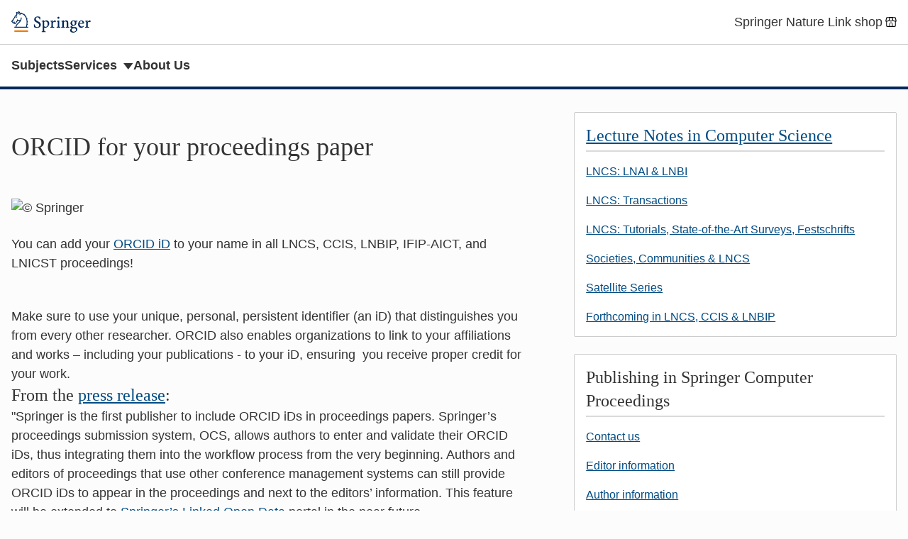

--- FILE ---
content_type: text/html; charset=utf-8
request_url: https://www.springer.com/cn/computer-science/lncs/orcid-for-your-proceedings-paper/12272740
body_size: 4886
content:
<!doctype html>
<html
  lang="en"
  >
<head>
    <meta http-equiv="Content-Type" content="text/html; charset=utf-8"/>
    <meta name="viewport" content="width=device-width, initial-scale=1.0"/>
    <link rel="stylesheet" href="/public/css/styles.css"/>
    
    <title>
      
        
          
            
              
                ORCID for your proceedings paper |
              
            
          
        
      
      Springer — International Publisher
    </title>
    <link rel="icon" type="image/png" href="/public/images/springer-icon.svg"/>
    
      <script>
window.dataLayer = window.dataLayer || [];

window.dataLayer.push({
  
  hotjarSiteId: 1381312,
  
  
  gaUniversalTrackingId: "UA-10576520-2",
  
});

</script>

    
    
      <script src="https://cmp.springer.com/production_live/en/consent-bundle-17-latest.js"></script>

    
    
      <!-- Google Tag Manager -->
<script>(function(w,d,s,l,i){w[l]=w[l]||[];w[l].push({'gtm.start':
new Date().getTime(),event:'gtm.js'});var f=d.getElementsByTagName(s)[0],
j=d.createElement(s),dl=l!='dataLayer'?'&l='+l:'';j.async=true;j.src=
'https://sgtm.springer.com/gtm.js?id='+i+dl;f.parentNode.insertBefore(j,f);
})(window,document,'script','dataLayer','GTM-54556ZX');</script>
<!-- End Google Tag Manager -->


    
    
    <script src="https://www.google.com/recaptcha/api.js" async defer></script>
</head>
<body>
    <a class="c-skip-link" href="#main">skip to context</a>

    <header class="c-header">
	<div class="c-header__container">
		
		<div class="c-header__brand">
			<a href="/" itemprop="url" data-track="click" data-track-action="click - / - Springer home" data-track-category="header links" data-track-label="/cn/computer-science/lncs/orcid-for-your-proceedings-paper/12272740">
				<img alt="Springer home" itemprop="logo" role="img" src="/public/images/springer-logo.svg">
			</a>
		</div>
		
		<ul class="c-header__menu">
			
			
			<li class="c-header__item">
				<a href="https://www.springer.com/springerlinkshop" class="c-header__link" data-track="click" data-track-action="click - https://www.springer.com/springerlinkshop - Springer Nature Link shop" data-track-category="header links" data-track-label="/cn/computer-science/lncs/orcid-for-your-proceedings-paper/12272740">
					<span class="u-display-flex u-align-items-center">
						Springer Nature Link shop
						
						<svg class="u-icon u-ml-4" width="22" height="22" aria-hidden="true" focusable="false">
							<use xlink:href="/public/images/shop.svg#i-shop"></use>
						</svg>
						
					</span>
				</a>
			</li>
			
		</ul>
	</div>
	
	<nav class="c-header__nav">
		<ul class="c-header__nav-menu">
			
			<li class="c-header__item">
				<a href="/cn/subjects" class="c-header__link c-header__link--nav" data-track="click" data-track-action="click - /cn/subjects - Subjects" data-track-category="header links" data-track-label="/cn/computer-science/lncs/orcid-for-your-proceedings-paper/12272740">Subjects</a>
			</li>
			
			<li class="c-header__item">
				<a href="#services" class="c-header__link c-header__link--nav" data-track="click" data-track-action="click - #services - Services" data-track-category="header links" data-track-label="/cn/computer-science/lncs/orcid-for-your-proceedings-paper/12272740">Services</a>
			</li>
			
			<li class="c-header__item">
				<a href="/cn/about-springer" class="c-header__link c-header__link--nav" data-track="click" data-track-action="click - /cn/about-springer - About Us" data-track-category="header links" data-track-label="/cn/computer-science/lncs/orcid-for-your-proceedings-paper/12272740">About Us</a>
			</li>
			
		</ul>
	</nav>
	
</header>


    <main class="u-container u-mt-32 u-mb-64" id="main" tabindex="-1">
        
        <div class="u-mt-32 l-with-sidebar" style="--with-sidebar--gap: 4rem;">
            <div class="main" style="--with-sidebar--min: 55%">
            
              <div  data-title="ORCID for your proceedings paper" class="block" id="id-49260" data-type="local/article" lang="en">
              <article>
    
    <h1>
        
            ORCID for your proceedings paper
        
    </h1>
    
    
    <div class="c-content"><p class="intro--paragraph"><img alt="© Springer" class="float--right" title="© Springer" src="//resource-cms.springernature.com/springer-cms/rest/v1/content/751624/data/v2">You can add your <a href="https://www.springernature.com/gp/researchers/orcid" target="_self" class="is-external">ORCID iD</a> to your name in all LNCS, CCIS, LNBIP, IFIP-AICT, and LNICST proceedings!</p>
<p>Make sure to use your unique, personal, persistent identifier (an iD) that distinguishes you from every other researcher. ORCID also enables organizations to link to your&nbsp;affiliations and works – including your&nbsp;publications - to your&nbsp;iD, ensuring &nbsp;you&nbsp;receive proper credit for your work.</p>
<h3>From the <a href="https://group.springernature.com/gp/group/media/press-releases/archive-2017/springer-nature-announces-new-orcid-initiatives/12279028" target="_blank" class="is-external">press release</a>:</h3>
<p>"Springer is the first publisher to include ORCID iDs in proceedings papers. Springer’s proceedings submission system,&nbsp;OCS, allows authors to enter and validate their ORCID iDs, thus integrating them into the workflow process from the very beginning. Authors and editors of proceedings that use other conference management systems can still provide ORCID iDs to appear in the proceedings and next to the editors’ information. This feature will be extended to <a href="http://lod.springer.com/data/search" target="_self" class="is-external">Springer’s&nbsp;Linked Open Data</a> portal&nbsp;in the near future.</p>
<p>Alfred Hofmann, Vice President, Computer Science Editorial, said: “With more than 10,000 volumes published in Lecture Notes in Computer Science (LNCS) and tens of thousands of authors each year, ORCID implementation is yet another step towards making proceedings metadata more transparent and open. Springer pioneered such efforts by launching the&nbsp;Linked Open Data portal&nbsp;and implementing ORCID. To the best of our knowledge, OCS is the first conference submission system that supports ORCID.”</p>

<h3>See ORCID examples:</h3>
<ul>
 <li><a href="https://link.springer.com/book/10.1007/978-3-319-52920-2#editorsandaffiliations" target="_self" class="is-external">Editor with ORCID</a></li>
 <li><a href="https://link.springer.com/chapter/10.1007/978-3-319-52624-9_1" target="_self" class="is-external">Author with ORCID in proceedings</a>&nbsp;(click on authors and affiliations)</li>
</ul>

<p><strong><a href="https://orcid.org/register" target="_blank" class="is-external">Get your iD from ORCID.org<img alt="L_ORCID_circle_16px.gif © Springer" title="L_ORCID_circle_16px.gif © Springer" src="//resource-cms.springernature.com/springer-cms/rest/v1/content/752990/data/v1"></a></strong></p>
</div>
    
</article>

              </div>
            
            </div>
            
            <aside class="sidebar l-with-sidebar__sidebar" style="--with-sidebar--basis: 454px">
            
            <div  data-title="Untitled" class="block" id="id-49261" data-type="local/menuBox" lang="en">
            <nav class="c-box" aria-labelledby="title-49261">
  
	<h2 id="title-49261" class="c-box__heading" aria-level="2">
    <a href="/cn/computer-science/lncs" data-track="click" data-track-action="click - /cn/computer-science/lncs - Lecture Notes in Computer Science" data-track-category="menu links" data-track-label="cn/computer-science/lncs/orcid-for-your-proceedings-paper/12272740">
		  Lecture Notes in Computer Science
    </a>
	</h2>
  
	<ul class="c-box-links">
    
        <li class="c-box-links__item">
  <a href="/cn/computer-science/lncs/lncs-topical-sublibraries" data-track="click" data-track-action="click - /cn/computer-science/lncs/lncs-topical-sublibraries - LNCS: LNAI &amp; LNBI" data-track-category="menu item" data-track-label="cn/computer-science/lncs/orcid-for-your-proceedings-paper/12272740">
    <span class="u-display-flex u-align-items-center">
      LNCS: LNAI &amp; LNBI
      
      
    </span>
  </a>
  
</li>

    
        <li class="c-box-links__item">
  <a href="/cn/computer-science/lncs/lncs-transactions" data-track="click" data-track-action="click - /cn/computer-science/lncs/lncs-transactions - LNCS: Transactions" data-track-category="menu item" data-track-label="cn/computer-science/lncs/orcid-for-your-proceedings-paper/12272740">
    <span class="u-display-flex u-align-items-center">
      LNCS: Transactions
      
      
    </span>
  </a>
  
</li>

    
        <li class="c-box-links__item">
  <a href="/cn/computer-science/lncs/tutorials-state-of-the-art-surveys-hot-topics" data-track="click" data-track-action="click - /cn/computer-science/lncs/tutorials-state-of-the-art-surveys-hot-topics - LNCS: Tutorials, State-of-the-Art Surveys, Festschrifts" data-track-category="menu item" data-track-label="cn/computer-science/lncs/orcid-for-your-proceedings-paper/12272740">
    <span class="u-display-flex u-align-items-center">
      LNCS: Tutorials, State-of-the-Art Surveys, Festschrifts
      
      
    </span>
  </a>
  
</li>

    
        <li class="c-box-links__item">
  <a href="/cn/computer-science/lncs/societies-and-lncs" data-track="click" data-track-action="click - /cn/computer-science/lncs/societies-and-lncs - Societies, Communities &amp; LNCS" data-track-category="menu item" data-track-label="cn/computer-science/lncs/orcid-for-your-proceedings-paper/12272740">
    <span class="u-display-flex u-align-items-center">
      Societies, Communities &amp; LNCS
      
      
    </span>
  </a>
  
</li>

    
        <li class="c-box-links__item">
  <a href="/cn/computer-science/lncs/lncs-satellite-series" data-track="click" data-track-action="click - /cn/computer-science/lncs/lncs-satellite-series - Satellite Series" data-track-category="menu item" data-track-label="cn/computer-science/lncs/orcid-for-your-proceedings-paper/12272740">
    <span class="u-display-flex u-align-items-center">
      Satellite Series
      
      
    </span>
  </a>
  
</li>

    
        <li class="c-box-links__item">
  <a href="/cn/computer-science/lncs/forthcoming-proceedings" data-track="click" data-track-action="click - /cn/computer-science/lncs/forthcoming-proceedings - Forthcoming in LNCS, CCIS &amp; LNBIP" data-track-category="menu item" data-track-label="cn/computer-science/lncs/orcid-for-your-proceedings-paper/12272740">
    <span class="u-display-flex u-align-items-center">
      Forthcoming in LNCS, CCIS &amp; LNBIP
      
      
    </span>
  </a>
  
</li>

    
  </ul>
</nav>

            </div>
            
            <div  data-title="Untitled" class="block" id="id-49269" data-type="local/menuBox" lang="en">
            <nav class="c-box" aria-labelledby="title-49269">
  
	<h2 id="title-49269" class="c-box__heading" aria-level="2">
    
		  Publishing in Springer Computer Proceedings
    
	</h2>
  
	<ul class="c-box-links">
    
        <li class="c-box-links__item">
  <a href="/cn/computer-science/lncs/conference-proceedings-contacts" data-track="click" data-track-action="click - /cn/computer-science/lncs/conference-proceedings-contacts - Contact us" data-track-category="menu item" data-track-label="cn/computer-science/lncs/orcid-for-your-proceedings-paper/12272740">
    <span class="u-display-flex u-align-items-center">
      Contact us
      
      
    </span>
  </a>
  
</li>

    
        <li class="c-box-links__item">
  <a href="/cn/computer-science/lncs/editor-guidelines-for-springer-proceedings" data-track="click" data-track-action="click - /cn/computer-science/lncs/editor-guidelines-for-springer-proceedings - Editor information" data-track-category="menu item" data-track-label="cn/computer-science/lncs/orcid-for-your-proceedings-paper/12272740">
    <span class="u-display-flex u-align-items-center">
      Editor information
      
      
    </span>
  </a>
  
</li>

    
        <li class="c-box-links__item">
  <a href="/cn/computer-science/lncs/conference-proceedings-guidelines" data-track="click" data-track-action="click - /cn/computer-science/lncs/conference-proceedings-guidelines - Author information" data-track-category="menu item" data-track-label="cn/computer-science/lncs/orcid-for-your-proceedings-paper/12272740">
    <span class="u-display-flex u-align-items-center">
      Author information
      
      
    </span>
  </a>
  
</li>

    
        <li class="c-box-links__item">
  <a href="/cn/computer-science/lncs/benefits-of-publishing-in-computer-science-proceedings/17813898" data-track="click" data-track-action="click - /cn/computer-science/lncs/benefits-of-publishing-in-computer-science-proceedings/17813898 - Benefits of Publishing" data-track-category="menu item" data-track-label="cn/computer-science/lncs/orcid-for-your-proceedings-paper/12272740">
    <span class="u-display-flex u-align-items-center">
      Benefits of Publishing
      
      
    </span>
  </a>
  
</li>

    
  </ul>
</nav>

            </div>
            
            <div  data-title="ORCID for Proceedings" class="block" id="id-49274" data-type="local/card" lang="en">
            <div class="c-card">
	
	<div class="c-card__image">
		
		<img src="https://resource-cms.springernature.com/springer-cms/rest/v1/content/12273034/data/v1" alt="ORCID image">
		
	</div>
	
    <div class="c-card__body">
		
		<h3 class="c-card__title">
			
			<a class="c-card__link" data-track="click" data-track-action="click - /cn/computer-science/lncs/orcid-for-your-proceedings-paper/12272740 - ORCID for Proceedings" data-track-category="card" data-track-label="cn/computer-science/lncs/orcid-for-your-proceedings-paper/12272740" href="/cn/computer-science/lncs/orcid-for-your-proceedings-paper/12272740">
			
			ORCID for Proceedings
			
			</a>
			
		</h3>
		
		
        <div class="c-card__summary"><p>Authors can now add ORCID to their names in LNCS, CCIS, LNBIP, IFIP-AICT, and LNICST proceedings.</p></div>
		
    </div>
</div>

            </div>
            
            </aside>
            
        </div>
    </main>
    <footer>
    
    <div class="c-dropdowns" id="dropdowns">
        <div class="c-dropdowns__container">
            
            <div class="c-dropdown" id="services" tabindex="-1">
                <h2 class="c-dropdown__title">Services</h2>
                <ul class="c-dropdown__list">
                    
                        <li class="c-dropdown__item">
                            <a href="/cn/advertisers" data-track="click" data-track-action="click - /cn/advertisers - Advertisers" data-track-category="dropdown links" data-track-label="/cn/computer-science/lncs/orcid-for-your-proceedings-paper/12272740">Advertisers</a>
                        </li>
                    
                        <li class="c-dropdown__item">
                            <a href="/cn/authors-editors" data-track="click" data-track-action="click - /cn/authors-editors - Authors &amp; Editors" data-track-category="dropdown links" data-track-label="/cn/computer-science/lncs/orcid-for-your-proceedings-paper/12272740">Authors &amp; Editors</a>
                        </li>
                    
                        <li class="c-dropdown__item">
                            <a href="https://www.springernature.com/cn/booksellers" data-track="click" data-track-action="click - https://www.springernature.com/cn/booksellers - Booksellers (SpringerNature)" data-track-category="dropdown links" data-track-label="/cn/computer-science/lncs/orcid-for-your-proceedings-paper/12272740">Booksellers (SpringerNature)</a>
                        </li>
                    
                        <li class="c-dropdown__item">
                            <a href="/cn/reviewers" data-track="click" data-track-action="click - /cn/reviewers - Book Reviewers" data-track-category="dropdown links" data-track-label="/cn/computer-science/lncs/orcid-for-your-proceedings-paper/12272740">Book Reviewers</a>
                        </li>
                    
                        <li class="c-dropdown__item">
                            <a href="/cn/instructors" data-track="click" data-track-action="click - /cn/instructors - Instructors" data-track-category="dropdown links" data-track-label="/cn/computer-science/lncs/orcid-for-your-proceedings-paper/12272740">Instructors</a>
                        </li>
                    
                        <li class="c-dropdown__item">
                            <a href="/cn/about-springer/media" data-track="click" data-track-action="click - /cn/about-springer/media - Journalists" data-track-category="dropdown links" data-track-label="/cn/computer-science/lncs/orcid-for-your-proceedings-paper/12272740">Journalists</a>
                        </li>
                    
                        <li class="c-dropdown__item">
                            <a href="https://www.springernature.com/cn/librarians" data-track="click" data-track-action="click - https://www.springernature.com/cn/librarians - Librarians (SpringerNature)" data-track-category="dropdown links" data-track-label="/cn/computer-science/lncs/orcid-for-your-proceedings-paper/12272740">Librarians (SpringerNature)</a>
                        </li>
                    
                        <li class="c-dropdown__item">
                            <a href="/cn/open-access" data-track="click" data-track-action="click - /cn/open-access - Open Access &amp; Springer" data-track-category="dropdown links" data-track-label="/cn/computer-science/lncs/orcid-for-your-proceedings-paper/12272740">Open Access &amp; Springer</a>
                        </li>
                    
                        <li class="c-dropdown__item">
                            <a href="/cn/editorial-policies" data-track="click" data-track-action="click - /cn/editorial-policies - Editorial Policies" data-track-category="dropdown links" data-track-label="/cn/computer-science/lncs/orcid-for-your-proceedings-paper/12272740">Editorial Policies</a>
                        </li>
                    
                        <li class="c-dropdown__item">
                            <a href="/cn/rights-permissions" data-track="click" data-track-action="click - /cn/rights-permissions - Rights &amp; Permissions" data-track-category="dropdown links" data-track-label="/cn/computer-science/lncs/orcid-for-your-proceedings-paper/12272740">Rights &amp; Permissions</a>
                        </li>
                    
                        <li class="c-dropdown__item">
                            <a href="/cn/partners" data-track="click" data-track-action="click - /cn/partners - Societies &amp; Publishing Partners" data-track-category="dropdown links" data-track-label="/cn/computer-science/lncs/orcid-for-your-proceedings-paper/12272740">Societies &amp; Publishing Partners</a>
                        </li>
                    
                        <li class="c-dropdown__item">
                            <a href="https://www.springernature.com/cn/librarians/agents" data-track="click" data-track-action="click - https://www.springernature.com/cn/librarians/agents - Subscription Agencies (SpringerNature)" data-track-category="dropdown links" data-track-label="/cn/computer-science/lncs/orcid-for-your-proceedings-paper/12272740">Subscription Agencies (SpringerNature)</a>
                        </li>
                    
                        <li class="c-dropdown__item">
                            <a href="/cn/help" data-track="click" data-track-action="click - /cn/help - Help &amp; Contact" data-track-category="dropdown links" data-track-label="/cn/computer-science/lncs/orcid-for-your-proceedings-paper/12272740">Help &amp; Contact</a>
                        </li>
                    
                </ul>
            </div>
            
        </div>
    </div>
    
    <div class="c-publisher-footer">
        
        <div class="c-publisher-footer__section">
            <div class="c-publisher-footer__container">
                <div class="c-publisher-footer__menu">
                    
                    <div class="c-publisher-footer__menu-group">
                        <dl class="c-publisher-footer__list">
                            <dt class="c-publisher-footer__heading">Publish with us</dt>
                            
                            
                            <dd class="c-publisher-footer__item">
                                <a class="c-publisher-footer__link "
                                    href="/cn/authors-editors" data-track="click" data-track-action="click - /cn/authors-editors - Authors" data-track-category="publisher footer links" data-track-label="/cn/computer-science/lncs/orcid-for-your-proceedings-paper/12272740">Authors</a>
                            </dd>
                            
                            
                            
                            <dd class="c-publisher-footer__item">
                                <a class="c-publisher-footer__link "
                                    href="/cn/authors-editors/journal-author" data-track="click" data-track-action="click - /cn/authors-editors/journal-author - Journal authors" data-track-category="publisher footer links" data-track-label="/cn/computer-science/lncs/orcid-for-your-proceedings-paper/12272740">Journal authors</a>
                            </dd>
                            
                            
                            
                            <dd class="c-publisher-footer__item">
                                <a class="c-publisher-footer__link "
                                    href="/cn/editorial-policies" data-track="click" data-track-action="click - /cn/editorial-policies - Editorial Policies" data-track-category="publisher footer links" data-track-label="/cn/computer-science/lncs/orcid-for-your-proceedings-paper/12272740">Editorial Policies</a>
                            </dd>
                            
                            
                            
                            <dd class="c-publisher-footer__item">
                                <a class="c-publisher-footer__link "
                                    href="/cn/open-access" data-track="click" data-track-action="click - /cn/open-access - Open access &amp; Springer" data-track-category="publisher footer links" data-track-label="/cn/computer-science/lncs/orcid-for-your-proceedings-paper/12272740">Open access &amp; Springer</a>
                            </dd>
                            
                            
                        </dl>
                    </div>
                    
                    <div class="c-publisher-footer__menu-group">
                        <dl class="c-publisher-footer__list">
                            <dt class="c-publisher-footer__heading">Discover content</dt>
                            
                            
                            <dd class="c-publisher-footer__item">
                                <a class="c-publisher-footer__link "
                                    href="https://link.springer.com/" data-track="click" data-track-action="click - https://link.springer.com/ - SpringerLink" data-track-category="publisher footer links" data-track-label="/cn/computer-science/lncs/orcid-for-your-proceedings-paper/12272740">SpringerLink</a>
                            </dd>
                            
                            
                            
                            <dd class="c-publisher-footer__item">
                                <a class="c-publisher-footer__link "
                                    href="https://link.springer.com/books/a/1" data-track="click" data-track-action="click - https://link.springer.com/books/a/1 - Books A - Z" data-track-category="publisher footer links" data-track-label="/cn/computer-science/lncs/orcid-for-your-proceedings-paper/12272740">Books A - Z</a>
                            </dd>
                            
                            
                            
                            <dd class="c-publisher-footer__item">
                                <a class="c-publisher-footer__link "
                                    href="https://link.springer.com/journals/a/1" data-track="click" data-track-action="click - https://link.springer.com/journals/a/1 - Journals A - Z" data-track-category="publisher footer links" data-track-label="/cn/computer-science/lncs/orcid-for-your-proceedings-paper/12272740">Journals A - Z</a>
                            </dd>
                            
                            
                            
                            <dd class="c-publisher-footer__item">
                                <a class="c-publisher-footer__link "
                                    href="https://link.springer.com/video" data-track="click" data-track-action="click - https://link.springer.com/video - Video" data-track-category="publisher footer links" data-track-label="/cn/computer-science/lncs/orcid-for-your-proceedings-paper/12272740">Video</a>
                            </dd>
                            
                            
                        </dl>
                    </div>
                    
                    <div class="c-publisher-footer__menu-group">
                        <dl class="c-publisher-footer__list">
                            <dt class="c-publisher-footer__heading">Other services</dt>
                            
                            
                            <dd class="c-publisher-footer__item">
                                <a class="c-publisher-footer__link "
                                    href="https://www.springernature.com/cn/authors/lecturers" data-track="click" data-track-action="click - https://www.springernature.com/cn/authors/lecturers - Instructors &amp; lecturers (SpringerNature)" data-track-category="publisher footer links" data-track-label="/cn/computer-science/lncs/orcid-for-your-proceedings-paper/12272740">Instructors &amp; lecturers (SpringerNature)</a>
                            </dd>
                            
                            
                            
                            <dd class="c-publisher-footer__item">
                                <a class="c-publisher-footer__link "
                                    href="https://www.springernature.com/cn/librarians" data-track="click" data-track-action="click - https://www.springernature.com/cn/librarians - Librarians (SpringerNature)" data-track-category="publisher footer links" data-track-label="/cn/computer-science/lncs/orcid-for-your-proceedings-paper/12272740">Librarians (SpringerNature)</a>
                            </dd>
                            
                            
                            
                            <dd class="c-publisher-footer__item">
                                <a class="c-publisher-footer__link "
                                    href="/cn/partners" data-track="click" data-track-action="click - /cn/partners - Societies &amp; Publishing Partners" data-track-category="publisher footer links" data-track-label="/cn/computer-science/lncs/orcid-for-your-proceedings-paper/12272740">Societies &amp; Publishing Partners</a>
                            </dd>
                            
                            
                            
                            <dd class="c-publisher-footer__item">
                                <a class="c-publisher-footer__link "
                                    href="/cn/advertisers" data-track="click" data-track-action="click - /cn/advertisers - Advertisers" data-track-category="publisher footer links" data-track-label="/cn/computer-science/lncs/orcid-for-your-proceedings-paper/12272740">Advertisers</a>
                            </dd>
                            
                            
                            
                            <dd class="c-publisher-footer__item">
                                <a class="c-publisher-footer__link "
                                    href="https://link.springer.com/shop/springer/titles/en-eu/" data-track="click" data-track-action="click - https://link.springer.com/shop/springer/titles/en-eu/ - Springer Nature Link shop" data-track-category="publisher footer links" data-track-label="/cn/computer-science/lncs/orcid-for-your-proceedings-paper/12272740">Springer Nature Link shop</a>
                            </dd>
                            
                            
                        </dl>
                    </div>
                    
                    <div class="c-publisher-footer__menu-group">
                        <dl class="c-publisher-footer__list">
                            <dt class="c-publisher-footer__heading">About Springer</dt>
                            
                            
                            <dd class="c-publisher-footer__item">
                                <a class="c-publisher-footer__link "
                                    href="/cn/about-springer" data-track="click" data-track-action="click - /cn/about-springer - About us" data-track-category="publisher footer links" data-track-label="/cn/computer-science/lncs/orcid-for-your-proceedings-paper/12272740">About us</a>
                            </dd>
                            
                            
                            
                            <dd class="c-publisher-footer__item">
                                <a class="c-publisher-footer__link "
                                    href="/cn/help" data-track="click" data-track-action="click - /cn/help - Help &amp; Support" data-track-category="publisher footer links" data-track-label="/cn/computer-science/lncs/orcid-for-your-proceedings-paper/12272740">Help &amp; Support</a>
                            </dd>
                            
                            
                            
                            <dd class="c-publisher-footer__item">
                                <a class="c-publisher-footer__link "
                                    href="/cn/help/contact" data-track="click" data-track-action="click - /cn/help/contact - Contact us" data-track-category="publisher footer links" data-track-label="/cn/computer-science/lncs/orcid-for-your-proceedings-paper/12272740">Contact us</a>
                            </dd>
                            
                            
                            
                            <dd class="c-publisher-footer__item">
                                <a class="c-publisher-footer__link "
                                    href="/cn/about-springer/media/press-releases" data-track="click" data-track-action="click - /cn/about-springer/media/press-releases - Press releases" data-track-category="publisher footer links" data-track-label="/cn/computer-science/lncs/orcid-for-your-proceedings-paper/12272740">Press releases</a>
                            </dd>
                            
                            
                            
                            <dd class="c-publisher-footer__item">
                                <a class="c-publisher-footer__link "
                                    href="/cn/imprint/610056" data-track="click" data-track-action="click - /cn/imprint/610056 - Impressum" data-track-category="publisher footer links" data-track-label="/cn/computer-science/lncs/orcid-for-your-proceedings-paper/12272740">Impressum</a>
                            </dd>
                            
                            
                        </dl>
                    </div>
                    
                </div>
            </div>
        </div>
    </div>
    <div class="c-corporate-footer">
        <div class="c-corporate-footer__container">
            
                <nav>
                    <ul class="c-corporate-footer__links">
                        
                        <li>
                            
                            
                                <button class="c-corporate-footer__link" data-cc-action="preferences">Your Privacy Choices / Manage Cookies</button>
                            
                        </li>
                        
                        <li>
                            
                                <a class="c-corporate-footer__link" href="https://www.springernature.com/gp/info/accessibility" data-track="click" data-track-action="click - https://www.springernature.com/gp/info/accessibility - Accessibility statement" data-track-category="corporate footer links" data-track-label="/cn/computer-science/lncs/orcid-for-your-proceedings-paper/12272740">Accessibility statement</a>
                            
                            
                        </li>
                        
                        <li>
                            
                                <a class="c-corporate-footer__link" href="/cn/privacy-policy" data-track="click" data-track-action="click - /cn/privacy-policy - Privacy policy" data-track-category="corporate footer links" data-track-label="/cn/computer-science/lncs/orcid-for-your-proceedings-paper/12272740">Privacy policy</a>
                            
                            
                        </li>
                        
                        <li>
                            
                                <a class="c-corporate-footer__link" href="https://www.springernature.com/cn/legal/ccpa" data-track="click" data-track-action="click - https://www.springernature.com/cn/legal/ccpa - Your US State Privacy Rights" data-track-category="corporate footer links" data-track-label="/cn/computer-science/lncs/orcid-for-your-proceedings-paper/12272740">Your US State Privacy Rights</a>
                            
                            
                        </li>
                        
                        <li>
                            
                                <a class="c-corporate-footer__link" href="/cn/standard-terms-and-conditions-of-business" data-track="click" data-track-action="click - /cn/standard-terms-and-conditions-of-business - Terms and conditions" data-track-category="corporate footer links" data-track-label="/cn/computer-science/lncs/orcid-for-your-proceedings-paper/12272740">Terms and conditions</a>
                            
                            
                        </li>
                        
                        <li>
                            
                                <a class="c-corporate-footer__link" href="/cn/help" data-track="click" data-track-action="click - /cn/help - Help and support" data-track-category="corporate footer links" data-track-label="/cn/computer-science/lncs/orcid-for-your-proceedings-paper/12272740">Help and support</a>
                            
                            
                        </li>
                        
                    </ul>
                </nav>
            
            
                <a href="https://www.springernature.com/cn" class="c-corporate-footer__link" data-track="click" data-track-action="click - https://www.springernature.com/cn - Springer Nature logo" data-track-category="corporate footer links" data-track-label="/cn/computer-science/lncs/orcid-for-your-proceedings-paper/12272740">
                    <img src="/public/images/springernature-logo.svg" alt="Springer Nature logo" loading="lazy" width="200" height="20"/>
                </a>
            
            <p class="c-corporate-footer__legal" data-test="copyright">&copy; 2023
              Springer Nature</p>
        </div>
    </div>
</footer>

    
      <noscript>
  <iframe src="https://www.googletagmanager.com/ns.html?id=&gtm_auth=&gtm_preview=&gtm_cookies_win=x;"
                  height="0" width="0" style="display:none;visibility:hidden" title="Google Tag Manager"></iframe>
</noscript>

    
    
    <script type="module" src="/public/js/bundle.js"></script>
</body>
</html>


--- FILE ---
content_type: application/javascript
request_url: https://www.springer.com/public/js/bundle.js
body_size: 2843
content:
!function(){"use strict";const t=t=>{const e=[];return t?(Array.prototype.forEach.call(t,(function(t){e.push(t)})),e):e},e=(t,e,n)=>{let s;if(void 0===e)throw new Error("Missing namespace in `createEvent` function");return s="function"==typeof window.CustomEvent?new CustomEvent(`${e}:${t}`,n):((t,e)=>{e=e||{bubbles:!1,cancelable:!1,detail:null};var n=document.createEvent("CustomEvent");return n.initCustomEvent(t,e.bubbles,e.cancelable,e.detail),n})(`${e}:${t}`,n),s},n={TARGET_HIDE_CLASS:"u-js-hide",TRIGGER_OPEN_CLASS:"is-open",TRIGGER_OPEN_LABEL:void 0,CLOSE_ON_FOCUS_OUT:!0,AUTOFOCUS:null,OPEN_EVENT:!1,DEFAULT_OPEN:!1},s={TARGET_HIDE_CLASS:"data-expander-hide-class",TRIGGER_OPEN_CLASS:"data-expander-trigger-open-class",TRIGGER_OPEN_LABEL:"data-expander-trigger-open-label",CLOSE_ON_FOCUS_OUT:"data-expander-close-on-focus-out",AUTOFOCUS:"data-expander-autofocus",OPEN_EVENT:"data-expander-open-event",DEFAULT_OPEN:"data-expander-default-open"},i=()=>!0===window.sncc?.user?.getConsent?.()?.C05,o=t=>{const e=document.createElement("div");e.className="c-video-consent-overlay",e.setAttribute("role","dialog"),e.setAttribute("aria-label","Video consent required"),e.innerHTML='\n    <div class="cc-video__overlay">\n      <h3 class="cc-video__title cc-h3">Allow video content?</h3>\n      <p class="cc-video__description">To watch this video, you\'ll need to consent to video playback from providers like Moving Image and Vimeo. This allows us to share necessary viewing information with them and allows the use of cookies as part of playback functionality. These are not used for the purposes of analytics or advertising.</p>\n      <button class="cc-button cc-button--primary cc-video__accept-button" data-cc-action="accept-video-lite">Accept video cookies</button>\n      <div class="cc-video__footer">\n        <p><button data-cc-action="preferences" class="cc-button cc-button--sm cc-button--link">Manage preferences</button> for further information and to change your choices.</p>\n        <p><a href="https://link.springer.com/privacystatement">privacy policy</a> for more information on the use of your personal data.</p>\n      </div>\n    </div>\n  ';return e.querySelector(".cc-video__accept-button").addEventListener("click",(()=>{window.sncc?.user?.setConsent&&window.sncc.user.setConsent({C05:!0}),t.setAttribute("controls","controls"),e.remove()})),e};(()=>{const t=document.getElementById("dropdowns"),e=document.querySelector(".c-header__nav-menu");if(!t||!e)return;const n=[...t.querySelectorAll(".c-dropdown")];n.length<1||n.forEach((n=>{const s=e.querySelector(`[href="#${n.id}"]`);if(!s)return;s.setAttribute("data-expander","data-expander"),s.setAttribute("data-expander-target",`#${n.id}`);const i=s.parentNode;n.querySelector("h2").remove(),i.appendChild(n),n.classList.add("c-header__submenu"),i.classList.add("c-header__item--with-submenu"),t.remove()}))})(),((i={})=>{const o=document.querySelectorAll("[data-expander]");0!==o.length&&t(o).forEach((o=>{const r="data-expander-target";if(!o.hasAttribute(r))return;const a=document.querySelector(o.getAttribute(r));if(!a)return;const c=((t,e)=>{const n={};for(const s in e)if(e.hasOwnProperty(s)){let i=e[s];const o=t.hasAttribute(i)&&t.getAttribute(i);o&&(n[s]="true"===o||"false"===o?"true"===o:o)}return n})(o,s),l=new class{constructor(t,e,s={}){this._options=Object.assign({},n,s),this._autoFocusElement=t,this._triggerEl=t,this._targetEl=e,this._originalTriggerText=t.textContent,this._isOpen=this._options.DEFAULT_OPEN,this._handleButtonClick=this._handleButtonClick.bind(this),this._handleButtonKeydown=this._handleButtonKeydown.bind(this),this._handleDocumentClick=this._handleDocumentClick.bind(this),this._handleDocumentKeydown=this._handleDocumentKeydown.bind(this)}_handleButtonClick(t){t.preventDefault(),this._isOpen?this.close():this.open()}_handleButtonKeydown(t){"Enter"!==t.key&&" "!==t.key&&"Spacebar"!==t.key||(t.preventDefault(),this._isOpen?this.close():this.open())}_handleDocumentKeydown(t){"Escape"===t.key&&(this.close(),this._triggerEl.focus()),this._options.CLOSE_ON_FOCUS_OUT&&("Tab"===t.key&&!0===t.shiftKey&&(t.target!==this._targetTabbableItems[0]&&t.target!==this._triggerEl&&t.target!==this._targetEl||(t.preventDefault(),window.requestAnimationFrame((()=>{this.close(),this._triggerEl.focus()})))),"Tab"===t.key&&!1===t.shiftKey&&t.target===this._targetTabbableItems[this._targetTabbableItems.length-1]&&(t.preventDefault(),window.requestAnimationFrame((()=>{this.close(),this._triggerEl.focus()}))))}_handleDocumentClick(t){let e=t.target;e===this._targetEl||e===this._triggerEl||this._targetEl.contains(e)||this._triggerEl.contains(e)||this.close()}_setupTemporaryEventListeners(){document.addEventListener("keydown",this._handleDocumentKeydown),this._options.CLOSE_ON_FOCUS_OUT&&document.addEventListener("click",this._handleDocumentClick)}_removeTemporaryEventListeners(){document.removeEventListener("keydown",this._handleDocumentKeydown),this._options.CLOSE_ON_FOCUS_OUT&&document.removeEventListener("click",this._handleDocumentClick)}_updateAttributes(){this._triggerEl.setAttribute("aria-expanded",this._isOpen.toString()),this._isOpen?this._targetEl.removeAttribute("hidden"):this._targetEl.setAttribute("hidden","")}_updateClassAttributes(){this._isOpen?(this._triggerEl.classList.add(this._options.TRIGGER_OPEN_CLASS),this._targetEl.classList.remove(this._options.TARGET_HIDE_CLASS)):(this._triggerEl.classList.remove(this._options.TRIGGER_OPEN_CLASS),this._targetEl.classList.add(this._options.TARGET_HIDE_CLASS))}_updateTriggerLabel(){this._options.TRIGGER_OPEN_LABEL&&(this._triggerEl.textContent=this._isOpen?this._options.TRIGGER_OPEN_LABEL:this._originalTriggerText)}_updateTabbableItems(){this._targetTabbableItems=t(this._targetEl.querySelectorAll('button, [href], input, select, textarea, [tabindex]:not([tabindex="-1"])')).filter((t=>"hidden"!==window.getComputedStyle(t).getPropertyValue("visibility")))}_handleAutoFocus(){"target"===this._options.AUTOFOCUS&&(this._autoFocusElement=this._targetEl,this._targetEl.setAttribute("tabindex","-1")),"firstTabbable"===this._options.AUTOFOCUS&&(this._autoFocusElement=this._targetTabbableItems.length>0&&this._targetTabbableItems[0],this._autoFocusElement.setSelectionRange&&this._autoFocusElement.setSelectionRange(0,this._autoFocusElement.value.length)),this._autoFocusElement.focus()}open(){if(!this._isOpen&&(this._isOpen=!0,this._updateTriggerLabel(),this._updateAttributes(),this._updateClassAttributes(),this._updateTabbableItems(),this._setupTemporaryEventListeners(),this._handleAutoFocus(),this._options.OPEN_EVENT)){const t=e("open","globalExpander",{bubbles:!1});this._triggerEl.dispatchEvent(t)}}close(){this._isOpen&&(this._isOpen=!1,this._updateTriggerLabel(),this._updateAttributes(),this._updateClassAttributes(),this._removeTemporaryEventListeners())}init(){"A"===this._triggerEl.tagName&&"#"===this._triggerEl.getAttribute("href").charAt(0)&&(this._triggerEl.setAttribute("href","javascript:;"),this._triggerEl.setAttribute("role","button")),this._options.AUTOFOCUS&&this._triggerEl.setAttribute("aria-haspopup","true"),this._updateTriggerLabel(),this._updateAttributes(),this._updateClassAttributes(),this._triggerEl.addEventListener("click",this._handleButtonClick),this._triggerEl.addEventListener("keydown",this._handleButtonKeydown)}}(o,a,Object.assign({},i,c));l.init()}))})(),[...document.querySelectorAll(".c-process")].forEach((t=>{const e=t.querySelector(".c-process__steps"),n=[...e.querySelectorAll("li")],s=[...e.querySelectorAll("a")],i=[...t.querySelectorAll(".c-process__section")];n[0].classList.add("c-process__steps--current"),s[0].setAttribute("aria-current","step"),i.forEach((t=>{i.indexOf(t)>0&&(t.hidden=!0)})),e.addEventListener("click",(t=>{t.preventDefault();const o=t.target.closest("a");if(s.includes(o)){const t=s.indexOf(o);e.querySelector(".c-process__steps--current").classList.remove("c-process__steps--current"),e.querySelector("[aria-current]").removeAttribute("aria-current"),n[t].classList.add("c-process__steps--current"),s[t].setAttribute("aria-current","step"),i.forEach((t=>{t.hidden=!0})),i[t].hidden=!1,i[t].querySelector(".c-process__heading").focus()}}))})),(()=>{const t=document.documentElement,e=t.dataset.studio;if(!t.hasAttribute("data-preview"))return;const n=t=>{window.open(`https://${e}#command=open&bean=content/${t}`,"_blank").focus()};window.addEventListener("contextmenu",(t=>{window.contextMenu&&(window.contextMenu.hide(),window.contextMenu.uninstall());const e=(t=>{const e=[];for(;t;)e.unshift(t),t=t.parentElement;return e.filter((t=>t.hasAttribute("data-content-id")))})(t.target);e.length<1||(t.preventDefault(),(t=>{const e=[];t.forEach(((t,s)=>{let i=t.getAttribute("data-content-id"),o=t.getAttribute("data-title");e.push({text:`${o} (${i})`,onclick:()=>n(i)})})),window.contextMenu=new ContextMenu(document.body,e),window.contextMenu.install()})(e),window.contextMenu.show(t.pageX,t.pageY))}));[...document.querySelectorAll("[data-content-id]")].forEach((t=>{let e=t.getAttribute("data-content-id");t.setAttribute("tabindex","0");const s=`edit ${e}`;t.setAttribute("role","button"),t.setAttribute("aria-label",s);const i=document.createElement("span");i.setAttribute("aria-hidden","true"),i.textContent=s,i.classList.add("k-content-label"),t.appendChild(i),t.addEventListener("keypress",(t=>{"Enter"===t.key&&(t.preventDefault(),n(e))}))}))})(),(()=>{const t=[...document.querySelectorAll('video[data-consent-required="true"]')];if(t.length<1)return;const e=()=>{t.forEach((t=>{if(i()){t.setAttribute("controls","controls");const e=t.nextElementSibling;e&&e.classList.contains("c-video-consent-overlay")&&e.remove()}else{const e=t.nextElementSibling;if(!e||!e.classList.contains("c-video-consent-overlay")){const e=o(t);t.insertAdjacentElement("afterend",e)}}}))};e();const n=t=>{t.detail&&!0===t.detail.C05&&e()};document.addEventListener("sncc:initialise",n),document.addEventListener("sncc:update",n)})()}();
